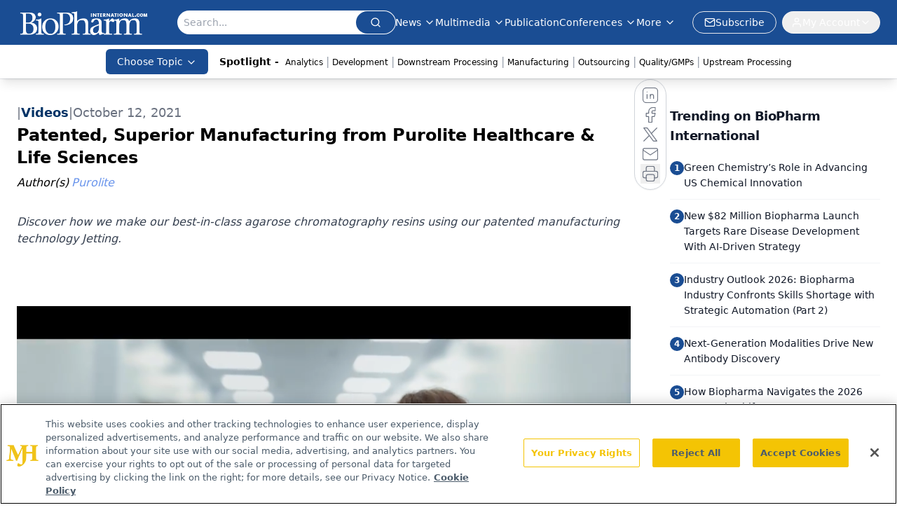

--- FILE ---
content_type: text/html; charset=utf-8
request_url: https://www.google.com/recaptcha/api2/aframe
body_size: 182
content:
<!DOCTYPE HTML><html><head><meta http-equiv="content-type" content="text/html; charset=UTF-8"></head><body><script nonce="RW1h8PeOCullAToxsB7_gA">/** Anti-fraud and anti-abuse applications only. See google.com/recaptcha */ try{var clients={'sodar':'https://pagead2.googlesyndication.com/pagead/sodar?'};window.addEventListener("message",function(a){try{if(a.source===window.parent){var b=JSON.parse(a.data);var c=clients[b['id']];if(c){var d=document.createElement('img');d.src=c+b['params']+'&rc='+(localStorage.getItem("rc::a")?sessionStorage.getItem("rc::b"):"");window.document.body.appendChild(d);sessionStorage.setItem("rc::e",parseInt(sessionStorage.getItem("rc::e")||0)+1);localStorage.setItem("rc::h",'1769251923812');}}}catch(b){}});window.parent.postMessage("_grecaptcha_ready", "*");}catch(b){}</script></body></html>

--- FILE ---
content_type: application/javascript
request_url: https://api.lightboxcdn.com/z9gd/43375/www.biopharminternational.com/jsonp/z?cb=1769251910336&dre=l&callback=jQuery112406540999459959089_1769251910328&_=1769251910329
body_size: 1184
content:
jQuery112406540999459959089_1769251910328({"success":true,"response":"[base64].ggooCNP8FGEACRLAB6ACsAH6EMHWNLWZY0pawgBuJIUJIAZiSLCxCPhdCYoCzUGduRAACo6CwQMEAJSgUSgqFhsRJlCZAIgJKiTIAjv8EmCAEJhTA3WEIZDY1FRfBomhohD.ZBg4I0ShQYiw1DqsIghAk.[base64]","dre":"l"});